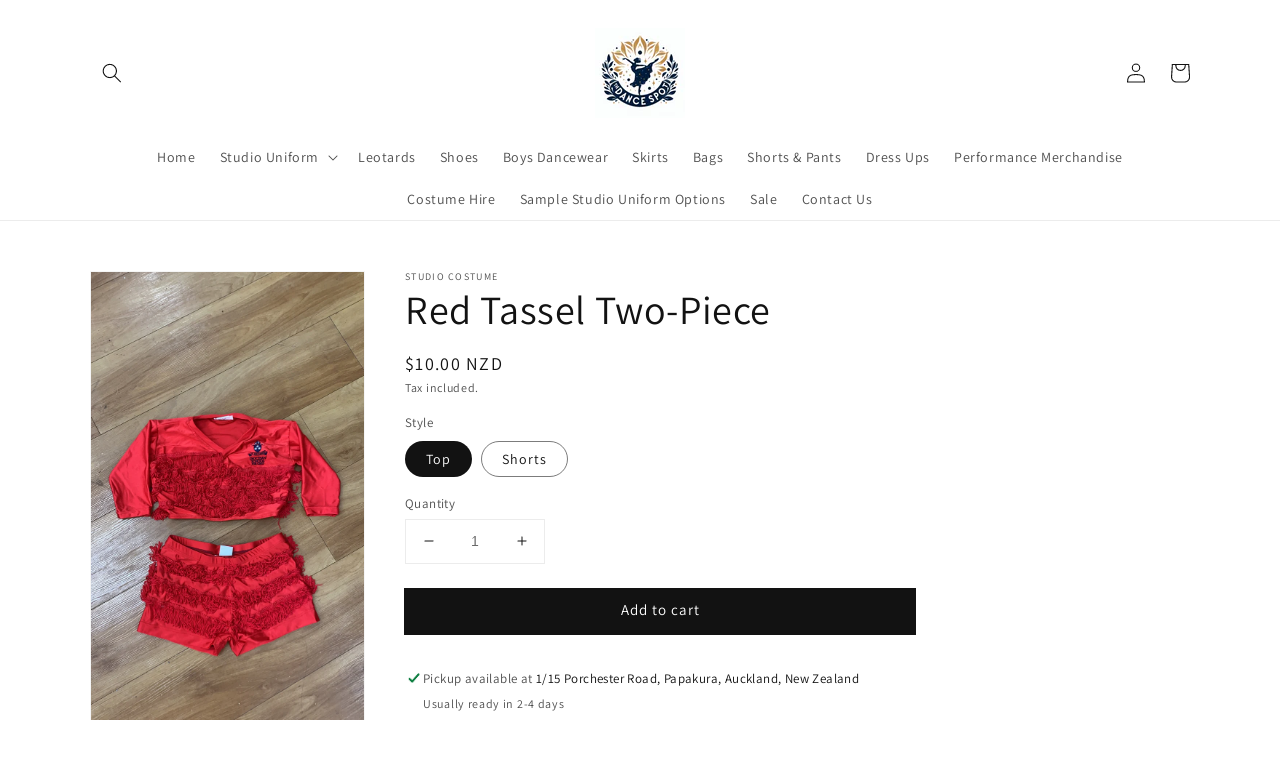

--- FILE ---
content_type: application/x-javascript; charset=utf-8
request_url: https://bundler.nice-team.net/app/shop/status/the-dance-spot-nz.myshopify.com.js?1762714163
body_size: -337
content:
var bundler_settings_updated='1666237300';